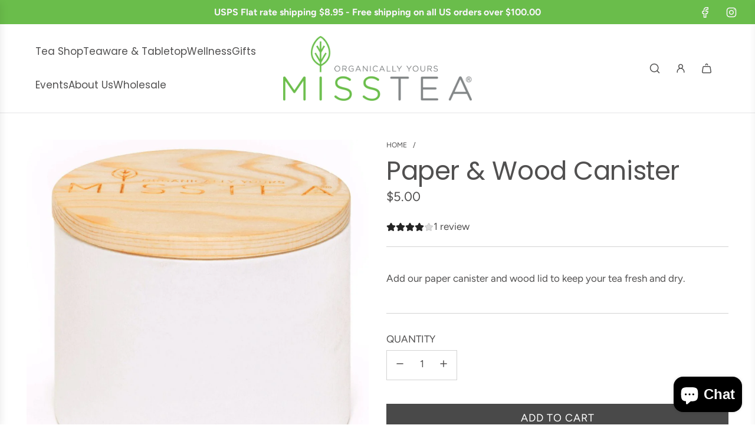

--- FILE ---
content_type: text/css
request_url: https://misstea.com/cdn/shop/t/29/assets/custom.css?v=166217835896889615151737335776
body_size: -443
content:
.icon_details{display:table;width:100%;margin:0}.icon_details li{display:table-cell;vertical-align:middle;text-align:center;line-height:1;width:28%;padding:0 2.5%;border-left:1px solid rgba(128,128,128,.16)}.icon_details li i{display:block;font-size:42px;opacity:.66;margin-bottom:10px}.icon_details li small{font-weight:700;text-transform:uppercase;font-size:10px;letter-spacing:.66px;opacity:.66}.icon_details li span{font-size:21px}.icon_details li:first-child{border:none}
/*# sourceMappingURL=/cdn/shop/t/29/assets/custom.css.map?v=166217835896889615151737335776 */


--- FILE ---
content_type: text/css
request_url: https://misstea.com/cdn/shop/t/29/assets/section-visual-navigation-banner.min.css?v=50712110236466129751737331465
body_size: -390
content:
.visual-navigation__list{display:flex;flex-wrap:wrap;justify-content:center;list-style:none;padding-left:0;margin-left:0;margin-bottom:0}.visual-navigation__list-item{text-align:center;margin:0 24px 10px 24px;display:flex;flex-direction:column;align-items:center;justify-content:flex-start}@media screen and (max-width:767px){.visual-navigation__list-item{margin:0 16px 10px 16px}}.visual-navigation__list-item .visual-navigation__image-link:hover+.visual-navigation__text .visual-navigation__text-link,.visual-navigation__list-item .visual-navigation__text:hover .visual-navigation__text-link{background-position:left bottom,left bottom;background-size:100% 1px,100% 1px}.visual-navigation__list-item .icon--placeholder{height:auto}.visual-navigation__list-item img{display:block;object-fit:cover}.visual-navigation__list-item .visual-navigation__text{margin-top:12px}.visual-navigation__list-item--circle .icon--placeholder,.visual-navigation__list-item--circle img{border-radius:50%}.visual-navigation__image+.visual-navigation__text,.visual-navigation__list-item .icon--placeholder+.visual-navigation__text{margin-top:12px}

--- FILE ---
content_type: text/css
request_url: https://misstea.com/cdn/shop/t/29/assets/section-store-availability.min.css?v=150215559976816766161737331465
body_size: -85
content:
.locations-modal{background-color:var(--body-secondary-color);bottom:0;color:var(--text-color);left:0;overflow:hidden;position:fixed;right:0;top:0}.locations-modal--is-active{overflow-y:scroll;transform:translateX(0)!important;transition:transform .6s cubic-bezier(.165,.84,.44,1) .1s}.locations-modal__close{border:0;padding:55px;position:fixed;top:0;right:0;z-index:2}.locations-modal__close .icon{font-size:40px}.store-availability-information{display:flex;align-items:unset;gap:10px;margin-bottom:0}.store-availability-information__stock,.store-availability-information__stores,.store-availability-information__title{margin-bottom:0}.store-availabilities-modal .checkmark,.store-availability-container .checkmark{color:var(--success-color)}.store-availabilities-modal .close,.store-availability-container .close{color:var(--error-color)}.store-availabilities-modal .checkmark,.store-availabilities-modal .close,.store-availability-container .checkmark,.store-availability-container .close{margin-top:4px}.store-availabilities-modal .store-availability-list__stock .checkmark,.store-availabilities-modal .store-availability-list__stock .close,.store-availability-container .store-availability-list__stock .checkmark,.store-availability-container .store-availability-list__stock .close{margin-bottom:2.2px;margin-top:0}.store-availabilities-modal .icon-close,.store-availability-container .icon-close{width:18px;height:18px}.store-availabilities-modal{display:block;z-index:1001;max-height:100vh;width:375px;left:auto;border-left:1px solid var(--cart-drawer-text-color);box-sizing:border-box;box-shadow:-4px 4px 6px rgba(58,58,58,.04);transform:translateX(375px);transition:transform .6s cubic-bezier(.165,.84,.44,1) .1s}@media only screen and (max-width:480px){.store-availabilities-modal{border-left:0;width:100%;z-index:9999;transform:translateX(100%)}}.store-availabilities-modal__header{display:flex;justify-content:space-between;margin:15px 0;padding-left:20px;padding-right:20px}.store-availabilities-modal__product-title{font-size:17px;text-transform:none;margin-bottom:0}.store-availabilities-list{overflow:auto;padding:0 10px}.store-availabilities-modal__close{margin-bottom:13px;margin-right:-12px}.store-availability-list__item{padding:0 10px 16px 10px}.store-availability-list__item address{font-size:var(--body-font-size-12-to-em)}.store-availability-list__item:before{content:"";display:block;margin:0 0 16px 0;border-bottom:1px solid #ebebeb}.store-availability-list__item>p{font-size:13px;margin-bottom:0}.store-availability-list__location{display:flex;justify-content:space-between}.store-availability-list__location h3{font-size:var(--base-font-size);margin-bottom:0}.store-availability-list__stock{margin-top:7.5px;margin-bottom:10px;display:block}

--- FILE ---
content_type: text/javascript
request_url: https://misstea.com/cdn/shop/t/29/assets/component-store-availability.js?v=3301576927715674851737331465
body_size: -48
content:
(()=>{var __webpack_exports__={};customElements.get("store-availability")||customElements.define("store-availability",class extends HTMLElement{constructor(){super(),this.openLocationsModalBound=this.openLocationsModal.bind(this),this.closeLocationsModalBound=this.closeLocationsModal.bind(this),this.trapFocusBound=this.trapFocus.bind(this),this.cacheDOMEls()}cacheDOMEls(){this.drawerOverlay=document.querySelector("#DrawerOverlay"),this.locationsModal=this.querySelector(".store-availabilities-modal"),this.modalLink=this.querySelector(".store-availability-information__link"),this.modalClose=this.querySelector(".store-availabilities-modal__close"),this.modalContact=this.querySelector(".store-availability-list__phone a")}connectedCallback(){this.attachEvents(),document.querySelector("#PageContainer").appendChild(this.locationsModal)}disconnectedCallback(){this.modalLink&&this.modalLink.removeEventListener("click",this.openLocationsModalBound),this.modalClose&&this.modalClose.removeEventListener("click",this.closeLocationsModalBound)}attachEvents(){this.modalLink&&this.modalLink.addEventListener("click",this.openLocationsModalBound),this.modalClose&&this.modalClose.addEventListener("click",this.closeLocationsModalBound)}openLocationsModal(){document.body.classList.add("js-drawer-location-modal-open"),this.locationsModal.classList.add("locations-modal--is-active"),this.modalClose&&this.modalClose.setAttribute("tabindex","0"),this.modalContact&&this.modalContact.setAttribute("tabindex","0"),this.locationsModal.addEventListener("keydown",this.trapFocusBound),document.addEventListener("keydown",event=>{this.escapeKeyHandler(event)},{once:!0}),this.drawerOverlay.addEventListener("click",this.closeLocationsModalBound,{once:!0})}closeLocationsModal(){document.body.classList.remove("js-drawer-location-modal-open"),this.locationsModal.classList.remove("locations-modal--is-active"),this.modalClose&&this.modalClose.setAttribute("tabindex","-1"),this.modalContact&&this.modalContact.setAttribute("tabindex","-1"),this.removeTrapFocus()}escapeKeyHandler(event){event.key==="Escape"&&this.closeLocationsModal()}trapFocus(event){const focusableElements=this.locationsModal.querySelectorAll('button, [href], input, select, textarea, [tabindex]:not([tabindex="-1"])'),firstFocusableElement=focusableElements[0],lastFocusableElement=focusableElements[focusableElements.length-1];(event.key==="Tab"||event.keyCode===9)&&(event.shiftKey?document.activeElement===firstFocusableElement&&(event.preventDefault(),lastFocusableElement.focus()):document.activeElement===lastFocusableElement&&(event.preventDefault(),firstFocusableElement.focus()))}removeTrapFocus(){this.modalLink&&this.modalLink.focus(),this.locationsModal.removeEventListener("keydown",this.trapFocusBound)}})})();
//# sourceMappingURL=/cdn/shop/t/29/assets/component-store-availability.js.map?v=3301576927715674851737331465


--- FILE ---
content_type: text/javascript
request_url: https://misstea.com/cdn/shop/t/29/assets/component-quantity-input.js?v=24161327960376605251737331465
body_size: -111
content:
(()=>{var __webpack_exports__={};customElements.get("quantity-input")||customElements.define("quantity-input",class extends HTMLElement{constructor(){super(),this.cacheDOMElements(),this.bindEventHandlers()}cacheDOMElements(){this.input=this.querySelector("input"),this.buttonMinus=this.querySelector("button[name='minus']"),this.buttonPlus=this.querySelector("button[name='plus']"),this.sectionId=this.getAttribute("data-section-id")}bindEventHandlers(){this.attachEventListeners=this.attachEventListeners.bind(this),this.detachEventListeners=this.detachEventListeners.bind(this),this.onButtonClick=this.onButtonClick.bind(this),this.onInput=this.debounce(this.onInput.bind(this),500),this.onCartAdded=this.onCartAdded.bind(this)}connectedCallback(){this.attachEventListeners()}attachEventListeners(){this.buttonMinus.addEventListener("click",this.onButtonClick),this.buttonPlus.addEventListener("click",this.onButtonClick),this.input.addEventListener("input",this.onInput),eventBus.on("cart:added",this.onCartAdded)}debounce(func,wait,immediate){let timeout;return function(){const context=this,args=arguments,later=function(){timeout=null,immediate||func.apply(context,args)},callNow=immediate&&!timeout;clearTimeout(timeout),timeout=setTimeout(later,wait),callNow&&func.apply(context,args)}}onButtonClick(event){event.preventDefault();const previousValue=this.input.value,adjustment=event.currentTarget.name==="plus"?1:-1;this.adjustQuantity(adjustment),previousValue!==this.input.value&&eventBus.emit("qty:change",{value:this.input.value,sectionId:this.sectionId})}onInput(event){event.preventDefault(),isNaN(this.input.value)&&(this.input.value=1),this.input.min&&parseInt(this.input.value)<parseInt(this.input.min)&&(this.input.value=this.input.min),eventBus.emit("qty:change",{value:this.input.value,sectionId:this.sectionId})}adjustQuantity(adjustment){const newValue=parseInt(this.input.value)+adjustment;this.input.value=isNaN(newValue)?1:newValue,this.input.min&&parseInt(this.input.value)<parseInt(this.input.min)&&(this.input.value=this.input.min)}onCartAdded(data){data.sectionId&&data.sectionId===this.sectionId&&(this.input.value=1)}disconnectedCallback(){this.detachEventListeners()}detachEventListeners(){this.buttonMinus.removeEventListener("click",this.onButtonClick),this.buttonPlus.removeEventListener("click",this.onButtonClick),this.input.removeEventListener("input",this.onInput)}})})();
//# sourceMappingURL=/cdn/shop/t/29/assets/component-quantity-input.js.map?v=24161327960376605251737331465
